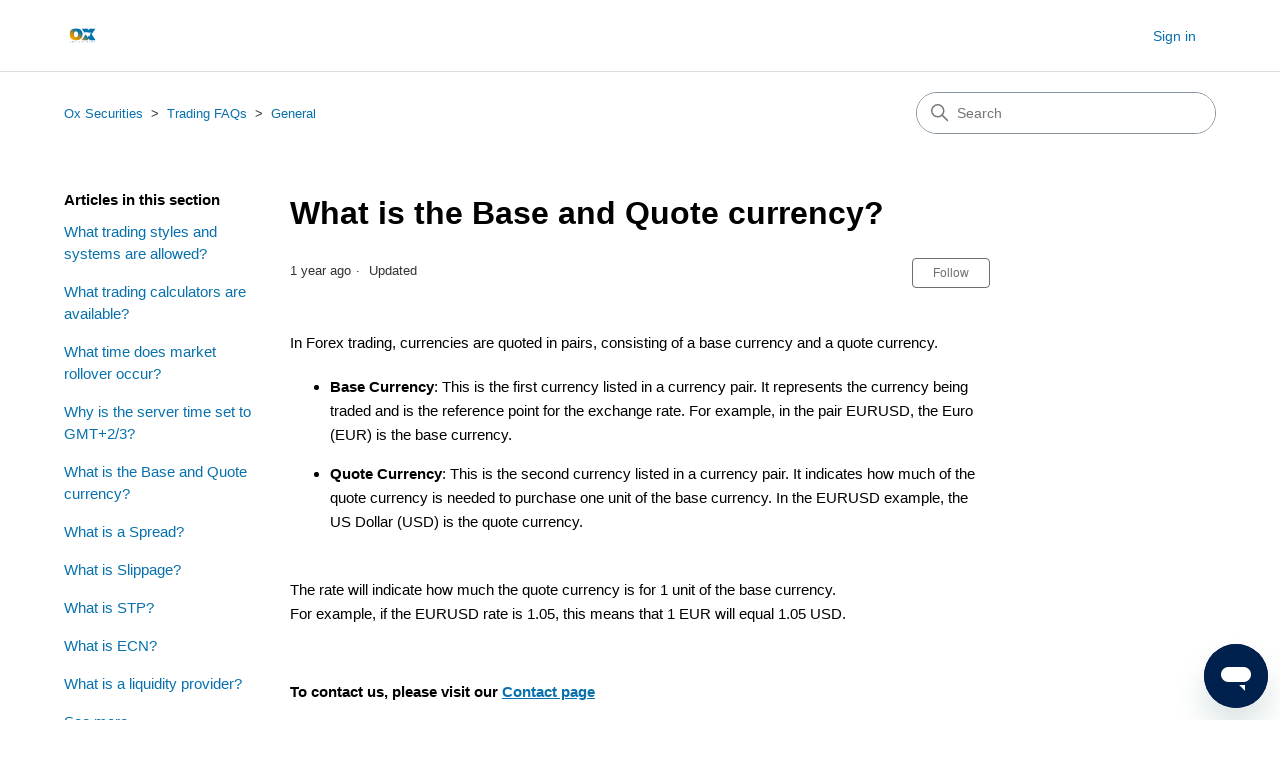

--- FILE ---
content_type: text/html; charset=utf-8
request_url: https://help.oxsecurities.com/hc/en-us/articles/15182867891097-What-is-the-Base-and-Quote-currency
body_size: 7377
content:
<!DOCTYPE html>
<html dir="ltr" lang="en-US">
<head>
  <meta charset="utf-8" />
  <!-- v26900 -->


  <title>What is the Base and Quote currency? &ndash; Ox Securities</title>

  

  <meta name="description" content="In Forex trading, currencies are quoted in pairs, consisting of a base currency and a quote currency.   Base Currency: This is the first..." /><meta property="og:image" content="https://help.oxsecurities.com/hc/theming_assets/01HZKV0XK4MNMJ4AM6CFH4QJF5" />
<meta property="og:type" content="website" />
<meta property="og:site_name" content="Ox Securities" />
<meta property="og:title" content="What is the Base and Quote currency?" />
<meta property="og:description" content="In Forex trading, currencies are quoted in pairs, consisting of a base currency and a quote currency.


Base Currency: This is the first currency listed in a currency pair. It represents the curren..." />
<meta property="og:url" content="https://help.oxsecurities.com/hc/en-us/articles/15182867891097-What-is-the-Base-and-Quote-currency" />
<link rel="canonical" href="https://help.oxsecurities.com/hc/en-us/articles/15182867891097-What-is-the-Base-and-Quote-currency">
<link rel="alternate" hreflang="en-us" href="https://help.oxsecurities.com/hc/en-us/articles/15182867891097-What-is-the-Base-and-Quote-currency">
<link rel="alternate" hreflang="x-default" href="https://help.oxsecurities.com/hc/en-us/articles/15182867891097-What-is-the-Base-and-Quote-currency">

  <link rel="stylesheet" href="//static.zdassets.com/hc/assets/application-f34d73e002337ab267a13449ad9d7955.css" media="all" id="stylesheet" />
  <link rel="stylesheet" type="text/css" href="/hc/theming_assets/13167843/14803802599833/style.css?digest=50333377822745">

  <link rel="icon" type="image/x-icon" href="/hc/theming_assets/01HZKV0Y5VGMF6JWVV05VJ645T">

    <script async src="https://www.googletagmanager.com/gtag/js?id=G-293535617"></script>
<script>
  window.dataLayer = window.dataLayer || [];
  function gtag(){dataLayer.push(arguments);}
  gtag('js', new Date());
  gtag('config', 'G-293535617');
</script>


  <meta content="width=device-width, initial-scale=1.0" name="viewport" />
<!-- Make the translated search clear button label available for use in JS -->
<!-- See buildClearSearchButton() in script.js -->
<script type="text/javascript">window.searchClearButtonLabelLocalized = "Clear search";</script>

<!-- Google Tag Manager -->
<script>(function(w,d,s,l,i){w[l]=w[l]||[];w[l].push({'gtm.start':
new Date().getTime(),event:'gtm.js'});var f=d.getElementsByTagName(s)[0],
j=d.createElement(s),dl=l!='dataLayer'?'&l='+l:'';j.async=true;j.src=
'https://www.googletagmanager.com/gtm.js?id='+i+dl;f.parentNode.insertBefore(j,f);
})(window,document,'script','dataLayer','GTM-W5LFFM3N');</script>
<!-- End Google Tag Manager -->
  
</head>
<body class="">
  
  
  

  <!-- Google Tag Manager (noscript) -->
<noscript><iframe src="https://www.googletagmanager.com/ns.html?id=GTM-W5LFFM3N"
height="0" width="0" style="display:none;visibility:hidden"></iframe></noscript>
<!-- End Google Tag Manager (noscript) -->

<a class="skip-navigation" tabindex="1" href="#main-content">Skip to main content</a>

<header class="header">
  <div class="logo">
    <a title="Home" href="/hc/en-us">
      <img src="/hc/theming_assets/01HZKV0XK4MNMJ4AM6CFH4QJF5" alt="Ox Securities Help Center home page" />
      
    </a>
  </div>

  <div class="nav-wrapper-desktop">
    <nav class="user-nav" id="user-nav">
      <ul class="user-nav-list">
        <li></li>
        
          <li>
            <a class="sign-in" rel="nofollow" data-auth-action="signin" title="Opens a dialog" role="button" href="/hc/en-us/signin?return_to=https%3A%2F%2Fhelp.oxsecurities.com%2Fhc%2Fen-us%2Farticles%2F15182867891097-What-is-the-Base-and-Quote-currency">
              Sign in
            </a>
          </li>
        
      </ul>
    </nav>
    
  </div>

  <div class="nav-wrapper-mobile">
    <button class="menu-button-mobile" aria-controls="user-nav-mobile" aria-expanded="false" aria-label="Toggle navigation menu">
      
      <svg xmlns="http://www.w3.org/2000/svg" width="16" height="16" focusable="false" viewBox="0 0 16 16" class="icon-menu">
        <path fill="none" stroke="currentColor" stroke-linecap="round" d="M1.5 3.5h13m-13 4h13m-13 4h13"/>
      </svg>
    </button>
    <nav class="menu-list-mobile" id="user-nav-mobile" aria-expanded="false">
      <ul class="menu-list-mobile-items">
        
          <li class="item">
            <a role="menuitem" rel="nofollow" data-auth-action="signin" title="Opens a dialog" href="/hc/en-us/signin?return_to=https%3A%2F%2Fhelp.oxsecurities.com%2Fhc%2Fen-us%2Farticles%2F15182867891097-What-is-the-Base-and-Quote-currency">
              Sign in
            </a>
          </li>
          <li class="nav-divider"></li>
        
        <li class="item"></li>
        <li class="item"><a class="submit-a-request" role="menuitem" href="/hc/en-us/requests/new">Submit a request</a></li>
        <li class="nav-divider"></li>
        
        </li>
      </ul>
    </nav>
  </div>

</header>


  <main role="main">
    <div class="container-divider"></div>
<div class="container">
  <nav class="sub-nav">
    <ol class="breadcrumbs">
  
    <li title="Ox Securities">
      
        <a href="/hc/en-us">Ox Securities</a>
      
    </li>
  
    <li title="Trading FAQs">
      
        <a href="/hc/en-us/categories/29824031953817-Trading-FAQs">Trading FAQs</a>
      
    </li>
  
    <li title="General">
      
        <a href="/hc/en-us/sections/38304747458073-General">General</a>
      
    </li>
  
</ol>

    <div class="search-container">
      <svg xmlns="http://www.w3.org/2000/svg" width="12" height="12" focusable="false" viewBox="0 0 12 12" class="search-icon" aria-hidden="true">
        <circle cx="4.5" cy="4.5" r="4" fill="none" stroke="currentColor"/>
        <path stroke="currentColor" stroke-linecap="round" d="M11 11L7.5 7.5"/>
      </svg>
      <form role="search" class="search" data-search="" action="/hc/en-us/search" accept-charset="UTF-8" method="get"><input type="hidden" name="utf8" value="&#x2713;" autocomplete="off" /><input type="hidden" name="category" id="category" value="29824031953817" autocomplete="off" />
<input type="search" name="query" id="query" placeholder="Search" aria-label="Search" /></form>
    </div>
  </nav>

  <div class="article-container" id="article-container">
    <aside class="article-sidebar" aria-labelledby="section-articles-title">
      
        <div class="collapsible-sidebar">
          <button type="button" class="collapsible-sidebar-toggle" aria-labelledby="section-articles-title" aria-expanded="false">
            <svg xmlns="http://www.w3.org/2000/svg" width="20" height="20" focusable="false" viewBox="0 0 12 12" aria-hidden="true" class="collapsible-sidebar-toggle-icon chevron-icon">
              <path fill="none" stroke="currentColor" stroke-linecap="round" d="M3 4.5l2.6 2.6c.2.2.5.2.7 0L9 4.5"/>
            </svg>
            <svg xmlns="http://www.w3.org/2000/svg" width="20" height="20" focusable="false" viewBox="0 0 12 12" aria-hidden="true" class="collapsible-sidebar-toggle-icon x-icon">
              <path stroke="currentColor" stroke-linecap="round" d="M3 9l6-6m0 6L3 3"/>
            </svg>
          </button>
          <span id="section-articles-title" class="collapsible-sidebar-title sidenav-title">
            Articles in this section
          </span>
          <div class="collapsible-sidebar-body">
            <ul>
              
                <li>
                  <a href="/hc/en-us/articles/15183433324697-What-trading-styles-and-systems-are-allowed" class="sidenav-item ">What trading styles and systems are allowed?</a>
                </li>
              
                <li>
                  <a href="/hc/en-us/articles/15267399770649-What-trading-calculators-are-available" class="sidenav-item ">What trading calculators are available?</a>
                </li>
              
                <li>
                  <a href="/hc/en-us/articles/38380938391833-What-time-does-market-rollover-occur" class="sidenav-item ">What time does market rollover occur?</a>
                </li>
              
                <li>
                  <a href="/hc/en-us/articles/15182822641305-Why-is-the-server-time-set-to-GMT-2-3" class="sidenav-item ">Why is the server time set to GMT+2/3?</a>
                </li>
              
                <li>
                  <a href="/hc/en-us/articles/15182867891097-What-is-the-Base-and-Quote-currency" class="sidenav-item current-article">What is the Base and Quote currency?</a>
                </li>
              
                <li>
                  <a href="/hc/en-us/articles/15182962109977-What-is-a-Spread" class="sidenav-item ">What is a Spread?</a>
                </li>
              
                <li>
                  <a href="/hc/en-us/articles/15180133305753-What-is-Slippage" class="sidenav-item ">What is Slippage?</a>
                </li>
              
                <li>
                  <a href="/hc/en-us/articles/15182210947353-What-is-STP" class="sidenav-item ">What is STP?</a>
                </li>
              
                <li>
                  <a href="/hc/en-us/articles/15182959148313-What-is-ECN" class="sidenav-item ">What is ECN?</a>
                </li>
              
                <li>
                  <a href="/hc/en-us/articles/15300598246681-What-is-a-liquidity-provider" class="sidenav-item ">What is a liquidity provider?</a>
                </li>
              
            </ul>
            
              <a href="/hc/en-us/sections/38304747458073-General" class="article-sidebar-item">See more</a>
            
          </div>
        </div>
      
    </aside>

    <article id="main-content" class="article">
      <header class="article-header">
        <h1 title="What is the Base and Quote currency?" class="article-title">
          What is the Base and Quote currency?
          
        </h1>

        <div class="article-author">
          
          <div class="article-meta">
            

            <ul class="meta-group">
              
                <li class="meta-data"><time datetime="2025-01-08T15:18:57Z" title="2025-01-08T15:18:57Z" data-datetime="relative">January 08, 2025 15:18</time></li>
                <li class="meta-data">Updated</li>
              
            </ul>
          </div>
        </div>

        
          <div class="article-subscribe"><div data-helper="subscribe" data-json="{&quot;item&quot;:&quot;article&quot;,&quot;url&quot;:&quot;/hc/en-us/articles/15182867891097-What-is-the-Base-and-Quote-currency/subscription.json&quot;,&quot;follow_label&quot;:&quot;Follow&quot;,&quot;unfollow_label&quot;:&quot;Unfollow&quot;,&quot;following_label&quot;:&quot;Following&quot;,&quot;can_subscribe&quot;:true,&quot;is_subscribed&quot;:false}"></div></div>
        
      </header>

      <section class="article-info">
        <div class="article-content">
          <div class="article-body"><p>In Forex trading, currencies are quoted in pairs, consisting of a base currency and a quote currency.</p>
<ul>
<li>
<p><strong>Base Currency</strong>: This is the first currency listed in a currency pair. It represents the currency being traded and is the reference point for the exchange rate. For example, in the pair EURUSD, the Euro (EUR) is the base currency.</p>
</li>
<li>
<p><strong>Quote Currency</strong>: This is the second currency listed in a currency pair. It indicates how much of the quote currency is needed to purchase one unit of the base currency. In the EURUSD example, the US Dollar (USD) is the quote currency.</p>
</li>
</ul>
<p><br>The rate will indicate how much the quote currency is for 1 unit of the base currency.<br>For example, if the EURUSD rate is 1.05, this means that 1 EUR will equal 1.05 USD.</p>
<p>&nbsp;</p>
<p><strong style="box-sizing: border-box; font-weight: bolder; color: #000000; font-family: ' Helvetica Neue' , Arial, Helvetica, sans-serif; font-size: 15px; font-style: normal; font-variant-ligatures: normal; font-variant-caps: normal; letter-spacing: normal; orphans: 2; text-align: start; text-indent: 0px; text-transform: none; widows: 2; word-spacing: 0px;  white-space: normal; background-color: #ffffff;  text-decoration-style: initial; text-decoration-color: initial;"><span style="box-sizing: border-box; color: windowtext;">To contact us, please visit our&nbsp;<a style="box-sizing: border-box; background-color: transparent; color: #0871ad; text-decoration: underline;" href="https://oxsecurities.com/about-us/contact-us/">Contact page</a></span></strong></p>
<div id="aircall-extension-app">
<div data-test="shadow">&nbsp;</div>
</div>
<div class="Box-sc-14d2slk-0 dJQrlh" data-test="banner-list">&nbsp;</div>
<div class="Box-sc-14d2slk-0 dYsbAy" data-test="toast-list">&nbsp;</div></div>

          

          
        </div>
      </section>

      <footer>
        <div class="article-footer">
          
            <div class="article-share">
  <ul class="share">
    <li>
      <a href="https://www.facebook.com/share.php?title=What+is+the+Base+and+Quote+currency%3F&u=https%3A%2F%2Fhelp.oxsecurities.com%2Fhc%2Fen-us%2Farticles%2F15182867891097-What-is-the-Base-and-Quote-currency" class="share-facebook" aria-label="Facebook">
        <svg xmlns="http://www.w3.org/2000/svg" width="12" height="12" focusable="false" viewBox="0 0 12 12" aria-label="Share this page on Facebook">
          <path fill="currentColor" d="M6 0a6 6 0 01.813 11.945V7.63h1.552l.244-1.585H6.812v-.867c0-.658.214-1.242.827-1.242h.985V2.55c-.173-.024-.538-.075-1.23-.075-1.444 0-2.29.767-2.29 2.513v1.055H3.618v1.585h1.484v4.304A6.001 6.001 0 016 0z"/>
        </svg>
      </a>
    </li>
    <li>
      <a href="https://twitter.com/share?lang=en&text=What+is+the+Base+and+Quote+currency%3F&url=https%3A%2F%2Fhelp.oxsecurities.com%2Fhc%2Fen-us%2Farticles%2F15182867891097-What-is-the-Base-and-Quote-currency" class="share-twitter" aria-label="X Corp">
        <svg xmlns="http://www.w3.org/2000/svg" width="12" height="12" focusable="false" viewBox="0 0 12 12" aria-label="Share this page on X Corp">
          <path fill="currentColor" d="M.0763914 0 3.60864 0 6.75369 4.49755 10.5303 0 11.6586 0 7.18498 5.11431 12 12 8.46775 12 5.18346 7.30333 1.12825 12 0 12 4.7531 6.6879z"/>
        </svg>
      </a>
    </li>
    <li>
      <a href="https://www.linkedin.com/shareArticle?mini=true&source=Ox+Securities&title=What+is+the+Base+and+Quote+currency%3F&url=https%3A%2F%2Fhelp.oxsecurities.com%2Fhc%2Fen-us%2Farticles%2F15182867891097-What-is-the-Base-and-Quote-currency" class="share-linkedin" aria-label="LinkedIn">
        <svg xmlns="http://www.w3.org/2000/svg" width="12" height="12" focusable="false" viewBox="0 0 12 12" aria-label="Share this page on LinkedIn">
          <path fill="currentColor" d="M10.8 0A1.2 1.2 0 0112 1.2v9.6a1.2 1.2 0 01-1.2 1.2H1.2A1.2 1.2 0 010 10.8V1.2A1.2 1.2 0 011.2 0h9.6zM8.09 4.356a1.87 1.87 0 00-1.598.792l-.085.133h-.024v-.783H4.676v5.727h1.778V7.392c0-.747.142-1.47 1.068-1.47.913 0 .925.854.925 1.518v2.785h1.778V7.084l-.005-.325c-.05-1.38-.456-2.403-2.13-2.403zm-4.531.142h-1.78v5.727h1.78V4.498zm-.89-2.846a1.032 1.032 0 100 2.064 1.032 1.032 0 000-2.064z"/>
        </svg>
      </a>
    </li>
  </ul>

</div>
          
          
        </div>
        
          <div class="article-votes">
            <span class="article-votes-question" id="article-votes-label">Was this article helpful?</span>
            <div class="article-votes-controls" role="group" aria-labelledby="article-votes-label">
              <button type="button" class="button article-vote article-vote-up" data-helper="vote" data-item="article" data-type="up" data-id="15182867891097" data-upvote-count="0" data-vote-count="0" data-vote-sum="0" data-vote-url="/hc/en-us/articles/15182867891097/vote" data-value="null" data-label="0 out of 0 found this helpful" data-selected-class="button-primary" aria-label="This article was helpful" aria-pressed="false">Yes</button>
              <button type="button" class="button article-vote article-vote-down" data-helper="vote" data-item="article" data-type="down" data-id="15182867891097" data-upvote-count="0" data-vote-count="0" data-vote-sum="0" data-vote-url="/hc/en-us/articles/15182867891097/vote" data-value="null" data-label="0 out of 0 found this helpful" data-selected-class="button-primary" aria-label="This article was not helpful" aria-pressed="false">No</button>
            </div>
            <small class="article-votes-count">
              <span class="article-vote-label" data-helper="vote" data-item="article" data-type="label" data-id="15182867891097" data-upvote-count="0" data-vote-count="0" data-vote-sum="0" data-vote-url="/hc/en-us/articles/15182867891097/vote" data-value="null" data-label="0 out of 0 found this helpful">0 out of 0 found this helpful</span>
            </small>
          </div>
        

        <div class="article-return-to-top">
          <a href="#article-container">
            Return to top
            <svg xmlns="http://www.w3.org/2000/svg" class="article-return-to-top-icon" width="20" height="20" focusable="false" viewBox="0 0 12 12" aria-hidden="true">
              <path fill="none" stroke="currentColor" stroke-linecap="round" d="M3 4.5l2.6 2.6c.2.2.5.2.7 0L9 4.5"/>
            </svg>
          </a>
        </div>
      </footer>

      <div class="article-relatives">
        
          <div data-recent-articles></div>
        
        
          
  <section class="related-articles">
    
      <h2 class="related-articles-title">Related articles</h2>
    
    <ul>
      
        <li>
          <a href="/hc/en-us/related/click?data=BAh7CjobZGVzdGluYXRpb25fYXJ0aWNsZV9pZGwrCJnQPzpoJDoYcmVmZXJyZXJfYXJ0aWNsZV9pZGwrCJmDcgnPDToLbG9jYWxlSSIKZW4tdXMGOgZFVDoIdXJsSSI%2FL2hjL2VuLXVzL2FydGljbGVzLzQwMDMwMDcyNDU5NDE3LVdoYXQtaXMtRHluYW1pYy1MZXZlcmFnZQY7CFQ6CXJhbmtpBg%3D%3D--70a61408766d319ce98da656e5161e8d98b36bd0" rel="nofollow">What is Dynamic Leverage?</a>
        </li>
      
        <li>
          <a href="/hc/en-us/related/click?data=[base64]" rel="nofollow">How to make a Card deposit?</a>
        </li>
      
        <li>
          <a href="/hc/en-us/related/click?data=[base64]" rel="nofollow">What is margin?</a>
        </li>
      
        <li>
          <a href="/hc/en-us/related/click?data=[base64]%3D--8b895adaaf81a13a7355169d483118f18c507dd3" rel="nofollow">Do you have guaranteed stop losses?</a>
        </li>
      
        <li>
          <a href="/hc/en-us/related/click?data=BAh7CjobZGVzdGluYXRpb25fYXJ0aWNsZV9pZGwrCBmD%[base64]%3D--01bad30d71f01a5869eba639097ffa6354ac08a6" rel="nofollow">Can a third party deposit funds into my trading account?</a>
        </li>
      
    </ul>
  </section>


        
      </div>
      
    </article>
  </div>
</div>

  </main>

  <footer class="footer">
  <div class="footer-inner">
    <a title="Home" href="/hc/en-us">Ox Securities</a>

    <div class="footer-language-selector">
      
    </div>
  </div>
</footer>


    <div class="powered-by-zendesk">
  <svg xmlns="http://www.w3.org/2000/svg" width="26" height="26" focusable="false" viewBox="0 0 26 26">
    <path d="M12 8.2v14.5H0zM12 3c0 3.3-2.7 6-6 6S0 6.3 0 3h12zm2 19.7c0-3.3 2.7-6 6-6s6 2.7 6 6H14zm0-5.2V3h12z" />
  </svg>

  <a target="_blank" rel="nofollow" href="https://www.zendesk.com/service/help-center/?utm_source=helpcenter&utm_medium=poweredbyzendesk&utm_campaign=text&utm_content=RZ+Forex">Powered by Zendesk</a>
</div>


  <!-- / -->

  
  <script src="//static.zdassets.com/hc/assets/en-us.bbb3d4d87d0b571a9a1b.js"></script>
  

  <script type="text/javascript">
  /*

    Greetings sourcecode lurker!

    This is for internal Zendesk and legacy usage,
    we don't support or guarantee any of these values
    so please don't build stuff on top of them.

  */

  HelpCenter = {};
  HelpCenter.account = {"subdomain":"ruizeanhelp","environment":"production","name":"RZ Forex"};
  HelpCenter.user = {"identifier":"da39a3ee5e6b4b0d3255bfef95601890afd80709","email":null,"name":"","role":"anonymous","avatar_url":"https://assets.zendesk.com/hc/assets/default_avatar.png","is_admin":false,"organizations":[],"groups":[]};
  HelpCenter.internal = {"asset_url":"//static.zdassets.com/hc/assets/","web_widget_asset_composer_url":"https://static.zdassets.com/ekr/snippet.js","current_session":{"locale":"en-us","csrf_token":null,"shared_csrf_token":null},"usage_tracking":{"event":"article_viewed","data":"[base64]--38071f820ae20a93b6e1cbd524a8457f72cf1fbf","url":"https://help.oxsecurities.com/hc/activity"},"current_record_id":"15182867891097","current_record_url":"/hc/en-us/articles/15182867891097-What-is-the-Base-and-Quote-currency","current_record_title":"What is the Base and Quote currency?","current_text_direction":"ltr","current_brand_id":14803802599833,"current_brand_name":"Ox Securities","current_brand_url":"https://oxsecurities.zendesk.com","current_brand_active":true,"current_path":"/hc/en-us/articles/15182867891097-What-is-the-Base-and-Quote-currency","show_autocomplete_breadcrumbs":true,"user_info_changing_enabled":false,"has_user_profiles_enabled":false,"has_end_user_attachments":true,"user_aliases_enabled":false,"has_anonymous_kb_voting":true,"has_multi_language_help_center":true,"show_at_mentions":false,"embeddables_config":{"embeddables_web_widget":true,"embeddables_help_center_auth_enabled":false,"embeddables_connect_ipms":false},"answer_bot_subdomain":"static","gather_plan_state":"subscribed","has_article_verification":false,"has_gather":true,"has_ckeditor":false,"has_community_enabled":false,"has_community_badges":true,"has_community_post_content_tagging":false,"has_gather_content_tags":true,"has_guide_content_tags":true,"has_user_segments":true,"has_answer_bot_web_form_enabled":false,"has_garden_modals":false,"theming_cookie_key":"hc-da39a3ee5e6b4b0d3255bfef95601890afd80709-2-preview","is_preview":false,"has_search_settings_in_plan":true,"theming_api_version":2,"theming_settings":{"brand_color":"rgba(107, 111, 112, 0.99)","brand_text_color":"rgba(245, 169, 0, 1)","text_color":"rgba(0, 0, 0, 1)","link_color":"rgba(8, 113, 173, 1)","hover_link_color":"rgba(8, 113, 173, 1)","visited_link_color":"rgba(0, 168, 237, 1)","background_color":"rgba(255, 255, 255, 1)","heading_font":"'Helvetica Neue', Arial, Helvetica, sans-serif","text_font":"'Helvetica Neue', Arial, Helvetica, sans-serif","logo":"/hc/theming_assets/01HZKV0XK4MNMJ4AM6CFH4QJF5","show_brand_name":false,"favicon":"/hc/theming_assets/01HZKV0Y5VGMF6JWVV05VJ645T","homepage_background_image":"/hc/theming_assets/01JA4K2KZMHZ9NG8FT7XNH3PY8","community_background_image":"/hc/theming_assets/01JA4K2KZMHZ9NG8FT7XNH3PY8","community_image":"/hc/theming_assets/01JA4K2KZMHZ9NG8FT7XNH3PY8","instant_search":true,"scoped_kb_search":true,"scoped_community_search":true,"show_recent_activity":true,"show_articles_in_section":true,"show_article_author":false,"show_article_comments":false,"show_follow_article":true,"show_recently_viewed_articles":true,"show_related_articles":true,"show_article_sharing":true,"show_follow_section":true,"show_follow_post":true,"show_post_sharing":true,"show_follow_topic":true,"request_list_beta":false},"has_pci_credit_card_custom_field":false,"help_center_restricted":false,"is_assuming_someone_else":false,"flash_messages":[],"user_photo_editing_enabled":true,"user_preferred_locale":"en-us","base_locale":"en-us","login_url":"https://ruizeanhelp.zendesk.com/access?locale=en-us\u0026brand_id=14803802599833\u0026return_to=https%3A%2F%2Fhelp.oxsecurities.com%2Fhc%2Fen-us%2Farticles%2F15182867891097-What-is-the-Base-and-Quote-currency","has_alternate_templates":false,"has_custom_statuses_enabled":false,"has_hc_generative_answers_setting_enabled":true,"has_generative_search_with_zgpt_enabled":false,"has_suggested_initial_questions_enabled":false,"has_guide_service_catalog":true,"has_service_catalog_search_poc":false,"has_service_catalog_itam":false,"has_csat_reverse_2_scale_in_mobile":false,"has_knowledge_navigation":false,"has_unified_navigation":false,"has_unified_navigation_eap_access":true,"has_csat_bet365_branding":false,"version":"v26900","dev_mode":false};
</script>

  
  
  <script src="//static.zdassets.com/hc/assets/hc_enduser-3fe137bd143765049d06e1494fc6f66f.js"></script>
  <script type="text/javascript" src="/hc/theming_assets/13167843/14803802599833/script.js?digest=50333377822745"></script>
  
</body>
</html>

--- FILE ---
content_type: image/svg+xml
request_url: https://help.oxsecurities.com/hc/theming_assets/01HZKV0XK4MNMJ4AM6CFH4QJF5
body_size: 2979
content:
<svg width="500" height="500" viewBox="0 0 500 500" fill="none" xmlns="http://www.w3.org/2000/svg">
<g clip-path="url(#clip0_264_102)">
<path d="M78.432 347.218C76.9497 346.7 75.8024 346.015 74.9902 345.162L75.8938 343.386C76.6806 344.172 77.7314 344.812 79.0411 345.299C80.3508 345.787 81.696 346.03 83.092 346.03C85.0413 346.03 86.5083 345.67 87.483 344.954C88.4576 344.238 88.945 343.309 88.945 342.167C88.945 341.294 88.681 340.599 88.1531 340.081C87.6251 339.563 86.9754 339.162 86.2088 338.883C85.4423 338.604 84.3712 338.294 83.0006 337.964C81.361 337.548 80.0513 337.152 79.0766 336.766C78.102 336.38 77.2644 335.797 76.569 335.005C75.8735 334.218 75.5232 333.147 75.5232 331.796C75.5232 330.695 75.8126 329.695 76.3964 328.791C76.9751 327.888 77.8685 327.167 79.0766 326.629C80.2797 326.091 81.7772 325.822 83.559 325.822C84.8027 325.822 86.0261 325.994 87.219 326.334C88.4119 326.674 89.4475 327.152 90.3156 327.751L89.5389 329.588C88.6252 328.984 87.6505 328.532 86.6099 328.233C85.5692 327.933 84.554 327.781 83.559 327.781C81.6503 327.781 80.2087 328.152 79.2442 328.888C78.2797 329.624 77.7974 330.573 77.7974 331.736C77.7974 332.609 78.0614 333.309 78.5893 333.837C79.1173 334.365 79.7823 334.771 80.5843 335.05C81.3813 335.33 82.4575 335.639 83.8078 335.969C85.4068 336.365 86.7012 336.751 87.686 337.137C88.6708 337.523 89.5084 338.101 90.1937 338.883C90.879 339.665 91.2191 340.716 91.2191 342.045C91.2191 343.147 90.9247 344.147 90.3308 345.051C89.7369 345.954 88.8282 346.67 87.6048 347.198C86.3814 347.726 84.8738 347.99 83.0869 347.99C81.4676 347.99 79.9142 347.731 78.432 347.213V347.218Z" fill="#0073AE"/>
<path d="M130.331 345.817V347.812H114.914V326.01H129.864V328.005H117.219V335.761H128.493V337.726H117.219V345.822H130.331V345.817Z" fill="#0073AE"/>
<path d="M157.941 346.569C156.205 345.614 154.845 344.289 153.86 342.599C152.875 340.908 152.383 339.015 152.383 336.913C152.383 334.812 152.875 332.923 153.86 331.228C154.845 329.538 156.21 328.213 157.957 327.258C159.703 326.304 161.652 325.827 163.81 325.827C165.429 325.827 166.926 326.096 168.292 326.634C169.663 327.172 170.825 327.964 171.779 328.999L170.317 330.461C168.617 328.741 166.464 327.878 163.87 327.878C162.145 327.878 160.581 328.274 159.17 329.06C157.759 329.847 156.652 330.928 155.855 332.299C155.058 333.67 154.657 335.208 154.657 336.908C154.657 338.609 155.058 340.147 155.855 341.518C156.652 342.888 157.759 343.969 159.17 344.756C160.581 345.543 162.15 345.939 163.87 345.939C166.485 345.939 168.637 345.066 170.317 343.325L171.779 344.787C170.825 345.827 169.657 346.619 168.277 347.168C166.896 347.716 165.398 347.995 163.774 347.995C161.617 347.995 159.667 347.518 157.936 346.563L157.941 346.569Z" fill="#0073AE"/>
<path d="M197.511 345.568C195.932 343.949 195.146 341.594 195.146 338.497V326.01H197.45V338.406C197.45 340.939 198.019 342.827 199.161 344.076C200.303 345.32 201.953 345.944 204.11 345.944C206.268 345.944 207.953 345.32 209.095 344.076C210.237 342.832 210.806 340.944 210.806 338.406V326.01H213.05V338.497C213.05 341.589 212.268 343.949 210.699 345.568C209.131 347.188 206.938 348 204.11 348C201.283 348 199.085 347.193 197.506 345.568H197.511Z" fill="#0073AE"/>
<path d="M253.568 347.812L248.584 340.807C248.025 340.868 247.441 340.898 246.837 340.898H240.984V347.812H238.68V326.01H246.837C249.619 326.01 251.797 326.675 253.376 328.005C254.954 329.334 255.741 331.162 255.741 333.487C255.741 335.187 255.31 336.629 254.447 337.802C253.584 338.974 252.355 339.822 250.756 340.34L256.081 347.812H253.558H253.568ZM251.731 337.502C252.873 336.548 253.442 335.208 253.442 333.487C253.442 331.766 252.873 330.37 251.731 329.421C250.589 328.477 248.939 328.005 246.781 328.005H240.989V338.934H246.781C248.939 338.934 250.589 338.457 251.731 337.502Z" fill="#0073AE"/>
<path d="M279.884 326.015H282.188V347.817H279.884V326.015Z" fill="#0073AE"/>
<path d="M312.21 328.005H304.55V326.01H322.175V328.005H314.515V347.812H312.21V328.005Z" fill="#0073AE"/>
<path d="M344.541 326.015H346.846V347.817H344.541V326.015Z" fill="#0073AE"/>
<path d="M388.045 345.817V347.812H372.628V326.01H387.578V328.005H374.933V335.761H386.207V337.726H374.933V345.822H388.045V345.817Z" fill="#0073AE"/>
<path d="M413.508 347.218C412.026 346.7 410.879 346.015 410.066 345.162L410.97 343.386C411.757 344.172 412.808 344.812 414.117 345.299C415.427 345.787 416.772 346.03 418.168 346.03C420.117 346.03 421.585 345.67 422.559 344.954C423.534 344.238 424.021 343.309 424.021 342.167C424.021 341.294 423.757 340.599 423.229 340.081C422.701 339.563 422.052 339.162 421.285 338.883C420.518 338.604 419.447 338.294 418.077 337.964C416.437 337.548 415.127 337.152 414.153 336.766C413.178 336.38 412.341 335.797 411.645 335.005C410.95 334.213 410.604 333.147 410.604 331.796C410.604 330.695 410.894 329.695 411.478 328.791C412.056 327.888 412.95 327.167 414.158 326.629C415.361 326.091 416.858 325.822 418.64 325.822C419.884 325.822 421.107 325.994 422.3 326.334C423.493 326.674 424.529 327.152 425.397 327.751L424.62 329.588C423.706 328.984 422.732 328.532 421.691 328.233C420.65 327.933 419.635 327.781 418.64 327.781C416.732 327.781 415.295 328.152 414.325 328.888C413.361 329.624 412.879 330.573 412.879 331.736C412.879 332.609 413.143 333.309 413.671 333.837C414.198 334.365 414.863 334.771 415.666 335.05C416.463 335.33 417.539 335.639 418.889 335.969C420.488 336.365 421.782 336.751 422.767 337.137C423.752 337.523 424.59 338.101 425.275 338.883C425.96 339.66 426.3 340.716 426.3 342.045C426.3 343.147 426.006 344.147 425.412 345.051C424.818 345.954 423.909 346.67 422.686 347.198C421.463 347.726 419.955 347.99 418.168 347.99C416.549 347.99 414.995 347.731 413.513 347.213L413.508 347.218Z" fill="#0073AE"/>
<path d="M427.472 155.142L348.754 154.578L333.424 176.452L317.906 154.578L238.629 154.954L275.092 209.737C275.092 209.737 305.007 201.508 336.231 211.981C336.231 211.981 338.287 213.103 340.343 211.605C342.399 210.108 344.455 208.052 353.429 207.681C353.429 207.681 365.77 209.361 367.08 209.179C368.389 208.991 373.435 209.179 378.298 207.493C378.298 207.493 378.486 207.681 376.988 208.803C375.491 209.925 368.201 214.225 362.216 213.849C356.232 213.473 352.12 214.412 352.12 214.412C352.12 214.412 350.439 214.788 350.998 217.032C351.556 219.275 355.861 229.728 355.861 233.113C355.861 234.235 355.861 235.113 355.673 235.733C355.465 236.479 354.683 237.21 354.028 237.621C352.886 238.352 350.663 240.185 349.318 243.961C347.45 249.195 346.886 252.002 346.886 252.749C346.886 253.495 347.262 260.038 346.323 260.789C345.389 261.536 346.135 262.099 343.145 261.723C340.155 261.348 332.114 258.733 332.114 258.733C332.114 258.733 330.804 258.546 330.992 256.302C331.18 254.058 330.246 253.87 330.246 253.87C330.246 253.87 328.561 254.246 327.627 258.358C326.693 262.47 325.941 266.957 325.941 268.83C325.941 270.703 325.195 280.424 325.195 280.424L293.22 233.87L238.624 312.958L318.652 313.334L333.048 292.207L347.82 313.334L427.284 312.771L373.811 233.865L427.472 155.142ZM353.805 219.458C352.308 219.27 352.683 218.524 352.683 218.524C352.683 218.524 353.059 217.778 353.617 217.214C353.82 217.006 354.252 216.707 354.704 216.407C355.734 215.737 356.891 215.25 358.105 214.966C359.79 214.59 362.968 215.341 365.582 215.529C368.201 215.717 376.242 215.905 377.176 215.905C378.11 215.905 379.232 215.905 377.552 216.839C375.42 218.017 372.318 218.707 369.887 219.27C367.455 219.834 355.303 219.646 353.805 219.458Z" fill="url(#paint0_linear_264_102)"/>
<path d="M161.966 152.71C105.686 152.71 73.5273 186.366 73.5273 233.951C73.5273 286.399 110.924 315.192 161.966 315.192C187.693 315.192 208.618 308.907 222.735 296.866C244.517 278.262 250.406 258.48 250.406 233.951C250.406 185.432 219.405 152.71 161.966 152.71ZM161.779 274.059C141.21 274.059 134.199 256.408 133.357 235.357C132.422 212.077 142.144 195.158 161.779 194.594C181.226 194.031 190.201 212.377 190.201 234.327C190.201 256.276 182.348 274.059 161.779 274.059Z" fill="url(#paint1_linear_264_102)"/>
</g>
<defs>
<linearGradient id="paint0_linear_264_102" x1="234.116" y1="390.463" x2="312.753" y2="265.871" gradientUnits="userSpaceOnUse">
<stop stop-color="#FFB200"/>
<stop offset="0.14" stop-color="#F3A700"/>
<stop offset="0.35" stop-color="#D49500"/>
<stop offset="0.56" stop-color="#AE8B2B"/>
<stop offset="1" stop-color="#0073AE"/>
</linearGradient>
<linearGradient id="paint1_linear_264_102" x1="112.061" y1="313.43" x2="190.698" y2="188.838" gradientUnits="userSpaceOnUse">
<stop stop-color="#FFB200"/>
<stop offset="0.14" stop-color="#F3A700"/>
<stop offset="0.35" stop-color="#D49500"/>
<stop offset="0.56" stop-color="#AE8B2B"/>
<stop offset="1" stop-color="#0073AE"/>
</linearGradient>
<clipPath id="clip0_264_102">
<rect width="353.944" height="195.29" fill="white" transform="translate(73.5273 152.71)"/>
</clipPath>
</defs>
</svg>
